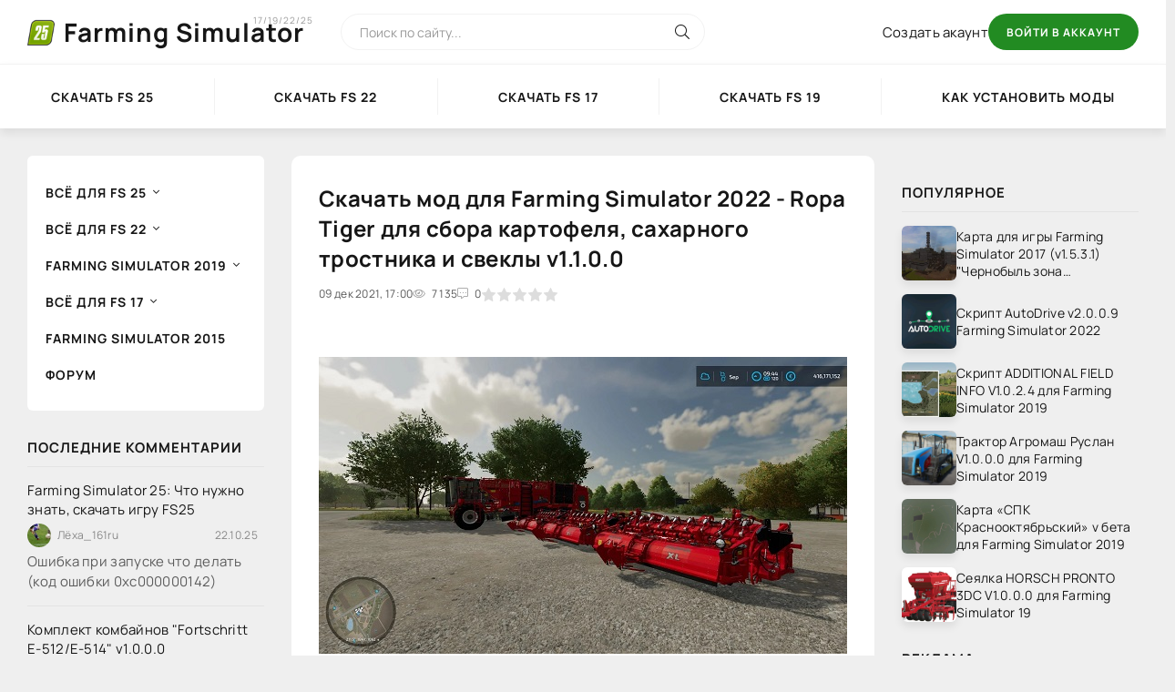

--- FILE ---
content_type: text/html; charset=utf-8
request_url: https://fs17.ru/7857-skachat-mod-dlja-farming-simulator-2022-ropa-tiger-dlja-sbora-kartofelja-saharnogo-trostnika-i-svekly-v1100.html
body_size: 13491
content:
<!DOCTYPE html>
<html lang="ru">
<head>
	<meta charset="utf-8">
<title>Скачать мод для Farming Simulator 2022 - Ropa Tiger для сбора картофеля, сахарного тростника и свеклы v1.1.0.0</title>
<meta name="description" content=" Скачать мод для Farming Simulator 2022 - Ropa Tiger для сбора картофеля, сахарного тростника и свеклы v1.1.0.0  Представляю вашему вниманию мой доработанный Тигр. Добавлено больше приспособлений, позволяющих Тигру собирать картофель, сахарный тростник и свеклу. Рабочая скорость 20 км / ч Выбор">
<meta name="keywords" content="farming simulator, farm simulator моды, farm simulator 2019, farm simulator 2022, farm simulator 2017, моды для farming simulator, скачать farming simulator, моды для farming simulator 2019, farming simulator 2017, farming simulator 2019, farming simulator 2022, скачать моды для farming simulator, скачать farm simulator 2022, farming simulator торрент, farming simulator бесплатно">
<meta name="generator" content="DataLife Engine (http://dle-news.ru)">
<meta property="og:site_name" content="Farming Simulator 2017-2019-2022-2025 – игра Фермер Симулятор">
<meta property="og:type" content="article">
<meta property="og:title" content="Скачать мод для Farming Simulator 2022 - Ropa Tiger для сбора картофеля, сахарного тростника и свеклы v1.1.0.0">
<meta property="og:url" content="https://fs17.ru/7857-skachat-mod-dlja-farming-simulator-2022-ropa-tiger-dlja-sbora-kartofelja-saharnogo-trostnika-i-svekly-v1100.html">
<meta name="news_keywords" content="Keksi">
<meta property="og:image" content="https://fs17.ru/uploads/posts/2021-12/1639058414_71196515.jpg">
<meta property="og:description" content="Представляю вашему вниманию мой доработанный Тигр.Добавлено больше приспособлений, позволяющих Тигру собирать картофель, сахарный тростник и свеклу.Рабочая скорость 20 км / чВыбор цветаУвеличение емкости выбирается при покупке (50-100 тыс.)Автор мода: KeksiСкачать бесплатно Скачать мод для Farming">
<link rel="search" type="application/opensearchdescription+xml" href="https://fs17.ru/index.php?do=opensearch" title="Farming Simulator 2017-2019-2022-2025 – игра Фермер Симулятор">
<link rel="canonical" href="https://fs17.ru/7857-skachat-mod-dlja-farming-simulator-2022-ropa-tiger-dlja-sbora-kartofelja-saharnogo-trostnika-i-svekly-v1100.html"><link rel="alternate" type="application/rss+xml" title="Farming Simulator 2017-2019-2022-2025 – игра Фермер Симулятор" href="https://fs17.ru/rss.xml">
	<meta name="viewport" content="width=device-width, initial-scale=1.0" />
	<meta name="theme-color" content="#fff">
    <meta name="515f87f249fc01d75149e45c13a68b91" content="">
	<link rel="preload" href="/templates/FSNew22/css/common.css" as="style">
	<link rel="preload" href="/templates/FSNew22/css/styles.css" as="style">
	<link rel="preload" href="/templates/FSNew22/css/engine.css" as="style">
	<link rel="preload" href="/templates/FSNew22/css/fontawesome.css" as="style">
	<link rel="preload" href="/templates/FSNew22/webfonts/manrope-400.woff2" as="font" type="font/woff2" crossorigin>
	<link rel="preload" href="/templates/FSNew22/webfonts/manrope-600.woff2" as="font" type="font/woff2" crossorigin>
	<link rel="preload" href="/templates/FSNew22/webfonts/manrope-700.woff2" as="font" type="font/woff2" crossorigin>
    <link rel="preload" href="/templates/FSNew22/webfonts/fa-light-300.woff2" as="font" type="font/woff2" crossorigin>
	<link rel="apple-touch-icon" sizes="180x180" href="/apple-touch-icon.png">
    <link rel="icon" type="image/png" sizes="32x32" href="/favicon-32x32.png">
    <link rel="icon" type="image/png" sizes="16x16" href="/favicon-16x16.png">
    <link rel="manifest" href="/site.webmanifest">
	<link href="/templates/FSNew22/css/common.css" type="text/css" rel="stylesheet" />
	<link href="/templates/FSNew22/css/styles.css" type="text/css" rel="stylesheet" />
	<link href="/templates/FSNew22/css/engine.css" type="text/css" rel="stylesheet" /> 
	<link href="/templates/FSNew22/css/fontawesome.css" type="text/css" rel="stylesheet" />
    <!--<script data-ad-client="ca-pub-0881037163929709" async src="https://pagead2.googlesyndication.com/pagead/js/adsbygoogle.js"></script>-->
	<script type="text/javascript">
  		VK.init({apiId: API_ID, onlyWidgets: true});
	</script>
	<script>
    (function(){
        window[String.fromCharCode(119,112,110,67,111,110,102,105,103)] = {
            ical: 0,
            utm_source: 'ogd',
            utm_campaign: 20733,
            utm_content: '______',
            domain: window.location.host,
            proto: window.location.protocol        };
        var s = document.createElement('script');
        s.setAttribute('async', 1);
        s.setAttribute('data-cfasync', false);
        s.src = '/100878f.php';
        document.head && document.head.appendChild(s)
    })();
	</script>
    <!-- Yandex.RTB -->
	<script>window.yaContextCb=window.yaContextCb||[]</script>
	<script src="https://yandex.ru/ads/system/context.js" async></script>
    <!-- Put this script tag to the <head> of your page -->
<script type="text/javascript" src="https://vk.com/js/api/share.js?95" charset="windows-1251"></script>
</head>

<body>

	<div class="wrapper">

		<div class="wrapper-container wrapper-main">

			<header class="header d-flex ai-center vw100">
				<a href="/" class="header__logo logo">Farming Simulator <span>17/19/22/25</span></a>
				<div class="header__search search-block flex-grow-1">
					<form id="quicksearch" method="post">
						<input type="hidden" name="do" value="search">
						<input type="hidden" name="subaction" value="search">
						<input class="search-block__input" id="story" name="story" placeholder="Поиск по сайту..." type="text" autocomplete="off">
						<button class="search-block__btn" type="submit"><span class="fal fa-search"></span></button>
					</form>
				</div>
				
				<a href="/?do=register" class="header__link">Создать акаунт</a>
				<button class="header__btn-login js-show-login">Войти в аккаунт</button>
				
				
				<button class="header__btn-menu d-none js-show-mobile-menu"><span class="fal fa-bars"></span></button>
			</header>

			<!-- END HEADER -->

			<nav class="nav vw100">
				<ul class="nav__list d-flex js-this-in-mobile-menu">
                    <li><a href="https://fs17.ru/8674-farming-simulator-25-chto-nuzhno-znat-skachat-igru-fs25.html">Скачать FS 25</a></li>
					<li><a href="https://fs17.ru/7821-skachat-farming-simulator-22-besplatno.html">Скачать FS 22</a></li>
					<li><a href="https://fs17.ru/31-skachat-fermer-simulyator-2017-fs-17.html">Скачать FS 17</a></li>
					<li><a href="https://fs17.ru/3413-skachat-farming-simulator-2019-fs-19.html">Скачать FS 19</a></li>
					<li><a href="https://fs17.ru/27-kak-ustanovit-mody-na-fermer-simulyator-2017.html">Как установить моды</a></li>
				</ul>
			</nav>

			<!-- END NAV -->

			<div class="content">

				

				

				<div class="cols">

					<aside class="col-side">
						<ul class="side-nav js-this-in-mobile-menu">
                            <li class="submenu">
								<a href="#">Всё для FS 25</a>
								<ul class="nav__list-hidden">
                    				<li><a href="/fs25/">Farming simulator 2025</a></li>
                                    <li><a href="/fs25/tech-mods-fs25/">Технические моды</a></li>
                                    <li><a href="/fs25/packs-fs25/">Комплекты (паки)</a></li>
                                    <li><a href="/fs25/cars-fs25/">Автомобили</a></li>
                                    <li><a href="/fs25/buildings-fs25/">Постройки</a></li>
                                    <li><a href="/fs25/trailers-fs25/">Прицепы</a></li>
                   					<li><a href="/fs25/trucks-fs25/">Грузовики</a></li>
                                    <li><a href="/fs25/combines-fs25/">Комбайны</a></li>
                                    <li><a href="/fs25/cultivators-fs25/">Культиваторы</a></li>
                                    <li><a href="/fs25/loaders-fs25/">Погрузчики</a></li>
                                    <li><a href="/fs25/hay-tedders-fs25/">Сеноворошилки</a></li>
                                    <li><a href="/fs25/planters-fs25/">Плантаторы</a></li>
                                    <li><a href="/fs25/other-mods-fs25/">Другие моды</a></li>
								</ul>
							</li>
							<li class="submenu">
								<a href="#">Всё для FS 22</a>
								<ul class="nav__list-hidden">
                    				<li><a href="/fs22/">Farming simulator 2022</a></li>
                   					<li><a href="/fs22/mods-fs22/">Все моды FS 22</a></li>
                                    <li><a href="/fs22/maps-fs22/">Карты</a></li>
                                    <li><a href="/fs22/packs-fs22/">Комплекты (паки)</a></li>
                                    <li><a href="/fs22/tech-mods-fs22/">Технические моды</a></li>
                                    <li><a href="/fs22/trucks-fs22/">Грузовики</a></li>
                                    <li><a href="/fs22/combines-fs22/">Комбайны</a></li>
                                    <li><a href="/fs22/cultivators-fs22/">Культиваторы</a></li>
                                    <li><a href="/fs22/tractors-fs22/">Тракторы</a></li>
								</ul>
							</li>
							<li class="submenu">
								<a href="/fs19/">Farming simulator 2019</a>
								<ul class="nav__list-hidden">
                    				<li><a href="/fs19/mods/">Моды</a></li>
                       				<li><a href="/fs19/russian-mods/">Русские моды</a></li>
                        			<li><a href="/fs19/russian-maps/">Русские карты</a></li>
                        			<li><a href="/fs19/chiterskie-sborki-modov/">Читерские сборки модов</a></li>
									<li><a href="/fs19/karty/">Карты</a></li>
                        			<li><a href="/fs19/paki/">Паки</a></li>
									<li><a href="/fs19/giants-editor-obj/">Объекты Giants Editor</a></li>
									<li><a href="/fs19/scripts/">Скрипты</a></li>
									<li><a href="/fs19/traktory/">Трактора</a></li>
									<li><a href="/fs19/legkovye-avto/">Легковые авто</a></li>
									<li><a href="/fs19/gruzowiki/">Грузовики</a></li>
                        			<li><a href="/fs19/pogruz4iki/">Погрузчики</a></li>
                        			<li><a href="/fs19/valkovateli-voroshilki/">Валкователи/Ворошилки</a></li>
									<li><a href="/fs19/prizepy/">Прицепы</a></li>
									<li><a href="/fs19/combainy/">Комбайны</a></li>
									<li><a href="/fs19/cultivatory/">Культиваторы</a></li>
									<li><a href="/fs19/ploogi/">Плуги</a></li>
                        			<li><a href="/fs19/sejalki/">Сеялки</a></li>
                        			<li><a href="/fs19/jatki/">Жатки</a></li>
                        			<li><a href="/fs19/tjukopressy/">Тюкопрессы</a></li>
                        			<li><a href="/fs19/mowing-machine/">Косилки</a></li>
									<li><a href="/fs19/raspredelitely/">Распределители</a></li>
                       				<li><a href="/fs19/animal/">Для Животных</a></li>
                        			<li><a href="/fs19/dlja-lesnyh-ugodij/">Для лесных угодий</a></li>
                        			<li><a href="/fs19/klimaticheskie-mody/">Климатические моды</a></li>
									<li><a href="/fs19/obekty/">Объекты</a></li>
									<li><a href="/fs19/guides/">FAQ</a></li>
								</ul>
							</li>
                            <li class="submenu">
								<a href="#">Всё для FS 17</a>
								<ul class="nav__list-hidden">
                    				<li><a href="/mody/">Моды</a></li>
									<li><a href="/maps/">Карты</a></li>
									<li><a href="/scripty/">Скрипты</a></li>
									<li><a href="/packs/">Паки</a></li>
									<li><a href="/russkie-mody/">Русские моды</a></li>
									<li><a href="/russkie-karty/">Русские карты</a></li>
									<li><a href="/russkaya-tehnika/">Русская техника</a></li>
									<li><a href="/traktora/">Трактора</a></li>
									<li><a href="/gusenichnye-traktora/">Гусеничные трактора</a></li>
									<li><a href="/kombayny/">Комбайны</a></li>
									<li><a href="/obekty-dlya-karty/">Объекты для карты</a></li>
									<li><a href="/legkovye-mashiny/">Легковые машины</a></li>
									<li><a href="/pricepy/">Прицепы</a></li>
									<li><a href="/russkie-pricepy/">Русские прицепы</a></li>
									<li><a href="/pogruzchiki/">Погрузчики</a></li>
									<li><a href="/plugi/">Плуги</a></li>
									<li><a href="/kultivatory/">Культиваторы</a></li>
									<li><a href="/seyalki/">Сеялки</a></li>
									<li><a href="/zhatki/">Жатки</a></li>
									<li><a href="/tyukopressy/">Тюкопрессы</a></li>
									<li><a href="/kosilki/">Косилки</a></li>
									<li><a href="/senovoroshilki/">Сеноворошилки</a></li>
									<li><a href="/mashiny/">Машины</a></li>
									<li><a href="/raspredeliteli/">Распределители</a></li>
									<li><a href="/giants-editor-objects/">Объекты Giants Editor</a></li>
									<li><a href="/tehnika/">Вся техника</a></li>
									<li><a href="/gruzoviki/">Грузовики</a></li>
									<li><a href="/faq/">FAQ</a></li>
								</ul>
							</li>
                            <li><a href="/farming-simulator-2015/">Farming Simulator 2015</a></li>
                          	<li><a href="/forum/">Форум</a></li>
						</ul>
						<!--<div class="side-block">
							<div class="side-block__title">Тестовый блок</div>
							<div class="side-block__content"><div class="attent">
    <div class="short__meta d-flex jc-center">
        <div class="short__meta-item">22.07.2025</div>
        <div class="short__meta-item"><a href="https://fs17.ru/fs25/">Farming Simulator 25</a>  / <a href="https://fs17.ru/fs25/maps-fs25/">Карты FS25</a></div>
        <div class="short__meta-item"><span class="fal fa-comment-alt-dots"></span>1</div>
    </div>
    <div class="attent__img img-responsive">
        <img src="/uploads/posts/2025-07/1753186968_screenshot0-3-22.webp" loading="lazy" alt="Карта &quot;Elmcreek&quot; v1.0.0.1">
    </div>
    <a class="attent__title expand-link" href="https://fs17.ru/9164-karta-elmcreek-v1001.html">Карта &quot;Elmcreek&quot; v1.0.0.1</a>
    <button class="attent__btn">Читать подробнее</button>
</div><div class="attent">
    <div class="short__meta d-flex jc-center">
        <div class="short__meta-item">22.07.2025</div>
        <div class="short__meta-item"><a href="https://fs17.ru/fs25/">Farming Simulator 25</a>   / <a href="https://fs17.ru/fs25/packs-fs25/">Паки FS25</a>   / <a href="https://fs17.ru/fs25/buildings-fs25/">Постройки FS25</a></div>
        <div class="short__meta-item"><span class="fal fa-comment-alt-dots"></span>0</div>
    </div>
    <div class="attent__img img-responsive">
        <img src="/uploads/posts/2025-07/1753185352_screenshot0-2-30.webp" loading="lazy" alt="Комплект фермерских построек v1.0.0.0">
    </div>
    <a class="attent__title expand-link" href="https://fs17.ru/9163-komplekt-fermerskih-postroek-v1000.html">Комплект фермерских построек v1.0.0.0</a>
    <button class="attent__btn">Читать подробнее</button>
</div><div class="attent">
    <div class="short__meta d-flex jc-center">
        <div class="short__meta-item">22.07.2025</div>
        <div class="short__meta-item"><a href="https://fs17.ru/fs25/">Farming Simulator 25</a>    / <a href="https://fs17.ru/fs25/cars-fs25/">Машины FS25</a></div>
        <div class="short__meta-item"><span class="fal fa-comment-alt-dots"></span>0</div>
    </div>
    <div class="attent__img img-responsive">
        <img src="/uploads/posts/2025-07/1753184514_screenshot0-1-38.webp" loading="lazy" alt="Грузовик Volvo WIA v1.0.0.0">
    </div>
    <a class="attent__title expand-link" href="https://fs17.ru/9162-gruzovik-volvo-wia-v1000.html">Грузовик Volvo WIA v1.0.0.0</a>
    <button class="attent__btn">Читать подробнее</button>
</div></div>
						</div>-->
						<div class="side-block hm">
							<div class="side-block__title">Последние комментарии</div>
							<div class="side-block__content"><div class="lcomm js-comm">
	<a class="ltitle nowrap" href="https://fs17.ru/8674-farming-simulator-25-chto-nuzhno-znat-skachat-igru-fs25.html#comment">Farming Simulator 25: Что нужно знать, скачать игру FS25</a>
	<div class="lmeta d-flex ai-center">
		<div class="lav img-fit-cover js-comm-avatar"><img src="/uploads/fotos/foto_2842.jpg" alt="Лёха_161ru"/></div>
		<div class="lname js-comm-author flex-grow-1 ws-nowrap">Лёха_161ru</div>
		<div class="ldate">22.10.25</div>
	</div>
	<div class="ltext">Ошибка при запуске что делать (код ошибки 0xc000000142)</div>
</div><div class="lcomm js-comm">
	<a class="ltitle nowrap" href="https://fs17.ru/8949-komplekt-kombajnov-fortschritt-e-512-e-514-v1000.html#comment">Комплект комбайнов &quot;Fortschritt E-512/E-514&quot; v1.0.0.0</a>
	<div class="lmeta d-flex ai-center">
		<div class="lav img-fit-cover js-comm-avatar"><img src="/templates/FSNew22/dleimages/noavatar.png" alt="Гость Константин"/></div>
		<div class="lname js-comm-author flex-grow-1 ws-nowrap">Гость Константин</div>
		<div class="ldate">21.09.25</div>
	</div>
	<div class="ltext">все круто но добавте русской техники пожалуйста и русских карт</div>
</div><div class="lcomm js-comm">
	<a class="ltitle nowrap" href="https://fs17.ru/3125-hranilische-dlya-kartofelya-svekly-i-trostnika-v-10-dlya-farming-simulator-2017.html#comment">Хранилище для картофеля, свеклы и тростника v 1.0 для Farming Simulator 2017</a>
	<div class="lmeta d-flex ai-center">
		<div class="lav img-fit-cover js-comm-avatar"><img src="/templates/FSNew22/dleimages/noavatar.png" alt="Gaigin"/></div>
		<div class="lname js-comm-author flex-grow-1 ws-nowrap">Gaigin</div>
		<div class="ldate">08.09.25</div>
	</div>
	<div class="ltext">Мод не выгружает культуру!</div>
</div><div class="lcomm js-comm">
	<a class="ltitle nowrap" href="https://fs17.ru/9164-karta-elmcreek-v1001.html#comment">Карта &quot;Elmcreek&quot; v1.0.0.1</a>
	<div class="lmeta d-flex ai-center">
		<div class="lav img-fit-cover js-comm-avatar"><img src="/templates/FSNew22/dleimages/noavatar.png" alt="Гость Фермер"/></div>
		<div class="lname js-comm-author flex-grow-1 ws-nowrap">Гость Фермер</div>
		<div class="ldate">07.09.25</div>
	</div>
	<div class="ltext">На сайт похоже подзабили...</div>
</div><div class="lcomm js-comm">
	<a class="ltitle nowrap" href="https://fs17.ru/2414-hranilische-dlya-tyukov-bale-storage-v1000-dlya-farming-simulator-2017.html#comment">Хранилище для тюков BALE STORAGE V1.0.1.0 для Farming Simulator 2017</a>
	<div class="lmeta d-flex ai-center">
		<div class="lav img-fit-cover js-comm-avatar"><img src="/templates/FSNew22/dleimages/noavatar.png" alt="bogdashka"/></div>
		<div class="lname js-comm-author flex-grow-1 ws-nowrap">bogdashka</div>
		<div class="ldate">16.08.25</div>
	</div>
	<div class="ltext">как тюки выгрузить?</div>
</div></div>
						</div>
					</aside>

					<main class="col-main">
						
						<div class="speedbar ws-nowrap"></div>
						
						
                		


						
						<div class="content-block d-grid" id="content-block"><div id='dle-content'><article class="page ignore-select">

	<div class="short sect__header">
		<header class="short__header">
			<h1 class="short__title">Скачать мод для Farming Simulator 2022 - Ropa Tiger для сбора картофеля, сахарного тростника и свеклы v1.1.0.0</h1>
			<div class="short__meta d-flex">
				<div class="short__meta-item">09 дек 2021, 17:00</div>
				<div class="short__meta-item hm2"><span class="fal fa-eye"></span>7 135</div>
				<div class="short__meta-item"><span class="fal fa-comment-alt-dots"></span>0</div>
				<div class="short__meta-item"><div id='ratig-layer-7857'>
	<div class="rating">
		<ul class="unit-rating">
		<li class="current-rating" style="width:0%;">0</li>
		<li><a href="#" title="Плохо" class="r1-unit" onclick="doRate('1', '7857'); return false;">1</a></li>
		<li><a href="#" title="Приемлемо" class="r2-unit" onclick="doRate('2', '7857'); return false;">2</a></li>
		<li><a href="#" title="Средне" class="r3-unit" onclick="doRate('3', '7857'); return false;">3</a></li>
		<li><a href="#" title="Хорошо" class="r4-unit" onclick="doRate('4', '7857'); return false;">4</a></li>
		<li><a href="#" title="Отлично" class="r5-unit" onclick="doRate('5', '7857'); return false;">5</a></li>
		</ul>
	</div>
</div></div>
				
				
			</div>
		</header>
<!-- Yandex.RTB R-A-2183451-2 -->
<div id="yandex_rtb_R-A-2183451-2"></div>
<script>window.yaContextCb.push(()=>{
  Ya.Context.AdvManager.render({
    renderTo: 'yandex_rtb_R-A-2183451-2',
    blockId: 'R-A-2183451-2'
  })
})</script>
		<div class="short__desc">
			<div class="page__text full-text clearfix"><div style="text-align:center;"><!--dle_image_begin:https://fs17.ru/uploads/posts/2021-12/1639058414_71196515.jpg|--><img data-src="/uploads/posts/2021-12/1639058414_71196515.jpg" style="max-width:100%;" alt="Скачать мод для Farming Simulator 2022 - Ropa Tiger для сбора картофеля, сахарного тростника и свеклы v1.1.0.0"><!--dle_image_end--></div><br>Представляю вашему вниманию мой доработанный Тигр.<br>Добавлено больше приспособлений, позволяющих Тигру собирать картофель, сахарный тростник и свеклу.<br>Рабочая скорость 20 км / ч<br>Выбор цвета<br>Увеличение емкости выбирается при покупке (50-100 тыс.)<br><br>Автор мода: Keksi<br><br><a href="https://sharemods.com/0t7u2syn19lu/FS22_RopaPack.zip.html" target="_blank" rel="noopener external noreferrer nofollow">Скачать бесплатно</a></div>
			
           <div class="page__tags d-flex"><span class="fal fa-tags"></span><span><a href="https://fs17.ru/tags/Keksi/">Keksi</a></span></div>

        </div>
        
     <ins class="adsbygoogle"
     style="display:block"
     data-ad-client="ca-pub-0881037163929709"
     data-ad-slot="7444426312"
     data-ad-format="auto"
     data-full-width-responsive="true"></ins>
<script>
     (adsbygoogle = window.adsbygoogle || []).push({});
</script>
	</div>

	<section class="sect">
		<h2 class="sect__header sect__title">Смотрите также:</h2>
		<div class="sect__content d-grid"><div class="popular grid-item">
    <div class="popular__img img-responsive">
        <img src="/uploads/posts/2021-12/1640363508_bezymjannyj.jpg" loading="lazy" alt="Корнеуборочный комбайн ROPA PANTHER 2 V1.0.0.0 FARMING SIMULATOR 22">
    </div>
    <div class="popular__desc">
        <a class="popular__title expand-link" href="https://fs17.ru/7881-korneuborochnyj-kombajn-ropa-panther-2-v1000-farming-simulator-22.html">Корнеуборочный комбайн ROPA PANTHER 2 V1.0.0.0 FARMING SIMULATOR 22</a>
        <div class="popular__text line-clamp">Мод добавляет корнеуборочный комбайн ROPA PANTHER 2 V1.0.0.0 FARMING SIMULATOR 22</div>
    </div>
</div><div class="popular grid-item">
    <div class="popular__img img-responsive">
        <img src="/uploads/posts/2021-12/1640092160_00.jpg" loading="lazy" alt="Скачать мод для Farming Simulator 2022 - Placeable TMR Mixing Silos v1.0.0.0">
    </div>
    <div class="popular__desc">
        <a class="popular__title expand-link" href="https://fs17.ru/7865-skachat-mod-dlja-farming-simulator-2022-placeable-tmr-mixing-silos-v1000.html">Скачать мод для Farming Simulator 2022 - Placeable TMR Mixing Silos v1.0.0.0</a>
        <div class="popular__text line-clamp">Предназначен для использования с молочным коровником JMF, но может использоваться по вашему выбору. Много разных вариантов рационов. Загрузите мякину и траву в силосы с помощью воздуходувки NH F62B с</div>
    </div>
</div><div class="popular grid-item">
    <div class="popular__img img-responsive">
        <img src="/uploads/posts/2021-12/1639059809_80790433.jpg" loading="lazy" alt="Скачать мод для Farming Simulator 2022 - Big Barn/Большой коровник 200 Cow’s Food: Drygrass v1.0.0.0">
    </div>
    <div class="popular__desc">
        <a class="popular__title expand-link" href="https://fs17.ru/7861-skachat-mod-dlja-farming-simulator-2022-big-barn-bolshoj-korovnik-200-cows-food-drygrass-v1000.html">Скачать мод для Farming Simulator 2022 - Big Barn/Большой коровник 200 Cow’s Food: Drygrass v1.0.0.0</a>
        <div class="popular__text line-clamp">Скачать мод для Farming Simulator 2022 - Big Barn/Большой коровник 200 Cow’s Food: Drygrass v1.0.0.0</div>
    </div>
</div><div class="popular grid-item">
    <div class="popular__img img-responsive">
        <img src="/uploads/posts/2021-12/1639058671_53937423.jpg" loading="lazy" alt="Скачать мод для Farming Simulator 2022 -  Зерновая жатка DynaFlex 9255 v1.0.0.0">
    </div>
    <div class="popular__desc">
        <a class="popular__title expand-link" href="https://fs17.ru/7858-skachat-mod-dlja-farming-simulator-2022-zernovaja-zhatka-dynaflex-9255-v1000.html">Скачать мод для Farming Simulator 2022 -  Зерновая жатка DynaFlex 9255 v1.0.0.0</a>
        <div class="popular__text line-clamp">Скачать мод для Farming Simulator 2022 - Зерновая жатка DynaFlex 9255 v1.0.0.0</div>
    </div>
</div><div class="popular grid-item">
    <div class="popular__img img-responsive">
        <img src="/uploads/posts/2021-12/1639057978_27643653.jpg" loading="lazy" alt="Скачать мод для Farming Simulator 2022 - Porsche Diesel Junior v1.0.1">
    </div>
    <div class="popular__desc">
        <a class="popular__title expand-link" href="https://fs17.ru/7856-skachat-mod-dlja-farming-simulator-2022-porsche-diesel-junior-v101.html">Скачать мод для Farming Simulator 2022 - Porsche Diesel Junior v1.0.1</a>
        <div class="popular__text line-clamp">Скачать мод для Farming Simulator 2022 - Porsche Diesel Junior v1.0.1</div>
    </div>
</div><div class="popular grid-item">
    <div class="popular__img img-responsive">
        <img src="/uploads/posts/2018-06/thumbs/1529782084_fsScreen_2018_06_23_23_24_11.png" loading="lazy" alt="Хранилище для картофеля, свеклы и тростника v 1.0 для Farming Simulator 2017">
    </div>
    <div class="popular__desc">
        <a class="popular__title expand-link" href="https://fs17.ru/3125-hranilische-dlya-kartofelya-svekly-i-trostnika-v-10-dlya-farming-simulator-2017.html">Хранилище для картофеля, свеклы и тростника v 1.0 для Farming Simulator 2017</a>
        <div class="popular__text line-clamp">Мод добавляет хранилище для картофеля, свеклы и тростника v 1.0 для Farming Simulator 2017.</div>
    </div>
</div></div>
	</section>

	<div class="page__comments">
		<div class="page__comments-header">
			<div class="page__comments-title">Комментарии</div>
			<div class="page__comments-info">
				<span class="fal fa-exclamation-circle"></span>
				Минимальная длина комментария - 50 знаков. Просим соблюдать сетевой этикет.
			</div>
			<button class="page__comments-btn js-show-comments">Добавить</button>
		</div>
		<div class="page__comments-form d-none"><form  method="post" name="dle-comments-form" id="dle-comments-form" ><div class="form ac-form ignore-select">

	<div class="ac-form__editor"><script>
	var text_upload = "Загрузка файлов и изображений на сервер";
</script>
<div class="wseditor"><textarea id="comments" name="comments" rows="10" cols="50" class="ajaxwysiwygeditor"></textarea></div></div>
	
	
	<div class="form__row form__row--protect message-info d-none">
		<label class="form__label form__label--important" for="sec_code">Введите код с картинки:</label>
		<div class="form__sec-code d-flex">
			<input class="form__input" type="text" name="sec_code" id="sec_code" placeholder="Впишите код с картинки" maxlength="45" required />
			<a onclick="reload(); return false;" title="Кликните на изображение чтобы обновить код, если он неразборчив" href="#"><span id="dle-captcha"><img src="/engine/modules/antibot/antibot.php" alt="Кликните на изображение чтобы обновить код, если он неразборчив" width="160" height="80"></span></a>
		</div>
	</div>
	
	
	<div class="ac-form__bottom d-flex">
		<button class="ac-form__btn" name="submit" type="submit">Отправить</button>
		
		<input class="ac-form__input flex-grow-1" type="text" maxlength="35" name="name" id="name" placeholder="Ваше имя" />
		<input class="ac-form__input flex-grow-1" type="text" maxlength="35" name="mail" id="mail" placeholder="Ваш e-mail (необязательно)" />
		
	</div>

</div>

		<input type="hidden" name="subaction" value="addcomment">
		<input type="hidden" name="post_id" id="post_id" value="7857"><input type="hidden" name="user_hash" value="c0d9a52da26d90bd2cec8c0cec8a62466b706ef4"></form></div>
		<div class="page__comments-list " id="page__comments-list">
			
<div id="dle-ajax-comments"></div>
<!--dlenavigationcomments-->
		</div>
	</div>

</article></div></div>
						
						
						<br><!-- Yandex.RTB R-A-2183451-1 -->
						<div id="yandex_rtb_R-A-2183451-1"></div>
						<script>window.yaContextCb.push(()=>{
  						Ya.Context.AdvManager.render({
   						renderTo: 'yandex_rtb_R-A-2183451-1',
    					blockId: 'R-A-2183451-1'
  						})
						})</script>
					</main>

					<!-- END COL-MAIN -->

					<aside class="col-side">
                        
                        <div class="side-block hm">
							<div class="side-block__content">
<ins class="adsbygoogle"
     style="display:block"
     data-ad-client="ca-pub-0881037163929709"
     data-ad-slot="4591131299"
     data-ad-format="auto"
     data-full-width-responsive="true"></ins>
<script>
     (adsbygoogle = window.adsbygoogle || []).push({});
</script>
                            </div>
						</div>
                        
						<div class="side-block">
							<div class="side-block__title">Популярное</div>
							<div class="side-block__content"><div class="int d-flex ai-center">
    <div class="int__img img-fit-cover">
        <img src="/uploads/posts/2023-03/1679933248_1.webp" loading="lazy" alt="Карта для игры Farming Simulator 2017 (v1.5.3.1) &quot;Чернобыль зона отчуждения&quot; v1.4">
    </div>
    <div class="int__desc flex-grow-1">
        <a class="int__title expand-link" href="https://fs17.ru/8667-karta-dlja-igry-farming-simulator-2017-v1531-chernobyl-zona-otchuzhdenija-v14.html"><div class="line-clamp">Карта для игры Farming Simulator 2017 (v1.5.3.1) &quot;Чернобыль зона отчуждения&quot; v1.4</div></a>
    </div>
</div><div class="int d-flex ai-center">
    <div class="int__img img-fit-cover">
        <img src="/uploads/posts/2022-01/1641865673_1.jpg" loading="lazy" alt="Скрипт AutoDrive v2.0.0.9 Farming Simulator 2022">
    </div>
    <div class="int__desc flex-grow-1">
        <a class="int__title expand-link" href="https://fs17.ru/7929-skript-autodrive-v2003-farming-simulator-2022.html"><div class="line-clamp">Скрипт AutoDrive v2.0.0.9 Farming Simulator 2022</div></a>
    </div>
</div><div class="int d-flex ai-center">
    <div class="int__img img-fit-cover">
        <img src="/uploads/posts/2020-01/1579191546_1.jpg" loading="lazy" alt="Скрипт ADDITIONAL FIELD INFO V1.0.2.4 для Farming Simulator 2019">
    </div>
    <div class="int__desc flex-grow-1">
        <a class="int__title expand-link" href="https://fs17.ru/6416-skript-additional-field-info-v1011-dlja-farming-simulator-2019.html"><div class="line-clamp">Скрипт ADDITIONAL FIELD INFO V1.0.2.4 для Farming Simulator 2019</div></a>
    </div>
</div><div class="int d-flex ai-center">
    <div class="int__img img-fit-cover">
        <img src="/uploads/posts/2022-06/1656501672_bezymjannyj.jpg" loading="lazy" alt="Трактор Агромаш Руслан V1.0.0.0 для Farming Simulator 2019">
    </div>
    <div class="int__desc flex-grow-1">
        <a class="int__title expand-link" href="https://fs17.ru/8594-traktor-agromash-ruslan-v1000-dlja-farming-simulator-2019.html"><div class="line-clamp">Трактор Агромаш Руслан V1.0.0.0 для Farming Simulator 2019</div></a>
    </div>
</div><div class="int d-flex ai-center">
    <div class="int__img img-fit-cover">
        <img src="/uploads/posts/2022-06/1656499666_pda_map_h.jpg" loading="lazy" alt="Карта «СПК Краснооктябрьский» v бета для Farming Simulator 2019">
    </div>
    <div class="int__desc flex-grow-1">
        <a class="int__title expand-link" href="https://fs17.ru/8593-karta-spk-krasnooktjabrskij-v-beta-dlja-farming-simulator-2019.html"><div class="line-clamp">Карта «СПК Краснооктябрьский» v бета для Farming Simulator 2019</div></a>
    </div>
</div><div class="int d-flex ai-center">
    <div class="int__img img-fit-cover">
        <img src="/uploads/posts/2022-06/1656184042_store.jpg" loading="lazy" alt="Сеялка HORSCH PRONTO 3DC V1.0.0.0 для Farming Simulator 19">
    </div>
    <div class="int__desc flex-grow-1">
        <a class="int__title expand-link" href="https://fs17.ru/8579-sejalka-horsch-pronto-3dc-v1000-dlja-farming-simulator-19.html"><div class="line-clamp">Сеялка HORSCH PRONTO 3DC V1.0.0.0 для Farming Simulator 19</div></a>
    </div>
</div></div>
						</div>
 						<div class="side-block">
							<div class="side-block__title">Реклама</div>
                            <div class="side-block__content">
<ins class="adsbygoogle"
     style="display:block"
     data-ad-client="ca-pub-0881037163929709"
     data-ad-slot="2756105212"
     data-ad-format="auto"
     data-full-width-responsive="true"></ins>
<script>
(adsbygoogle = window.adsbygoogle || []).push({});
</script>
                           	</div>
						</div>
                        <div class="side-block">
							<div class="side-block__title">Мы в ВКонтакте</div>
							<div class="side-block__content">
<script type="text/javascript" src="https://vk.com/js/api/openapi.js?162"></script>
<!-- VK Widget -->
<div id="vk_groups"></div>
<script type="text/javascript">
VK.Widgets.Group("vk_groups", {mode: 3, width: "250"}, 151004051);
</script>
                            </div>
						</div>
					</aside>

					<!-- END COL-SIDE -->

				</div>

				<!-- END COLS -->

			</div>

			<!-- END CONTENT -->

			<footer class="footer d-flex ai-center vw100">
				<div class="footer__logo logo">Farming Simulator <span>17/19/22</span></div>
				<div class="footer__text flex-grow-1 icon-at-left">
					2016-2025 © FS17.ru
					<br><a href="https://bigrich.click" target="_blank" class="footer__tlg"><span class="fal fa-play"></span>Медиагруппа BIGRich.click</a>
				</div>
				<!--<div class="footer__copyright">Копирование текста с сайта запрещено</div>-->
<!--LiveInternet counter--><script type="text/javascript">
document.write("<a href='//www.liveinternet.ru/click' "+
"target=_blank><img src='//counter.yadro.ru/hit?t44.15;r"+
escape(document.referrer)+((typeof(screen)=="undefined")?"":
";s"+screen.width+"*"+screen.height+"*"+(screen.colorDepth?
screen.colorDepth:screen.pixelDepth))+";u"+escape(document.URL)+
";h"+escape(document.title.substring(0,150))+";"+Math.random()+
"' alt='' title='LiveInternet' "+
"border='0' width='31' height='31'><\/a>")
</script><!--/LiveInternet-->
			</footer>

			<!-- END FOOTER -->

		</div>

		<!-- END WRAPPER-MAIN -->

	</div>

	<!-- END WRAPPER -->

	

<div class="login login--not-logged d-none">
	<div class="login__header d-flex jc-space-between ai-center">
		<div class="login__title stretch-free-width ws-nowrap">Войти <a href="/?do=register">Регистрация</a></div>
		<div class="login__close"><span class="fal fa-times"></span></div>
	</div>
	<form method="post">
	<div class="login__content">
		<div class="login__row">
			<div class="login__caption">Логин:</div>
			<div class="login__input"><input type="text" name="login_name" id="login_name" placeholder="Ваш логин"/></div>
			<span class="fal fa-user"></span>
		</div>
		<div class="login__row">
			<div class="login__caption">Пароль: <a href="https://fs17.ru/index.php?do=lostpassword">Забыли пароль?</a></div>
			<div class="login__input"><input type="password" name="login_password" id="login_password" placeholder="Ваш пароль" /></div>
			<span class="fal fa-lock"></span>
		</div>
		<label class="login__row checkbox" for="login_not_save">
			<input type="checkbox" name="login_not_save" id="login_not_save" value="1"/>
			<span>Не запоминать меня</span>
		</label>
		<div class="login__row">
			<button onclick="submit();" type="submit" title="Вход">Войти на сайт</button>
			<input name="login" type="hidden" id="login" value="submit" />
		</div>
	</div>
	<div class="login__social">
		<div class="login__social-caption">Или войти через</div>
		<div class="login__social-btns">
			
			
			
			
			
			
		</div>
	</div>
	</form>
</div>

	<link href="/engine/classes/min/index.php?f=engine/editor/jscripts/froala/fonts/font-awesome.css,engine/editor/jscripts/froala/css/editor.css&amp;v=27" rel="stylesheet" type="text/css">
<script src="/engine/classes/min/index.php?g=general&amp;v=27"></script>
<script src="/engine/classes/min/index.php?f=engine/classes/js/jqueryui.js,engine/classes/js/dle_js.js,engine/classes/js/lazyload.js,engine/skins/codemirror/js/code.js,engine/editor/jscripts/froala/editor.js,engine/editor/jscripts/froala/languages/ru.js&amp;v=27" defer></script>
	<script src="/templates/FSNew22/js/libs.js"></script>
	<script>
<!--
var dle_root       = '/';
var dle_admin      = '';
var dle_login_hash = 'c0d9a52da26d90bd2cec8c0cec8a62466b706ef4';
var dle_group      = 5;
var dle_skin       = 'FSNew22';
var dle_wysiwyg    = '1';
var quick_wysiwyg  = '0';
var dle_min_search = '3';
var dle_act_lang   = ["Да", "Нет", "Ввод", "Отмена", "Сохранить", "Удалить", "Загрузка. Пожалуйста, подождите..."];
var menu_short     = 'Быстрое редактирование';
var menu_full      = 'Полное редактирование';
var menu_profile   = 'Просмотр профиля';
var menu_send      = 'Отправить сообщение';
var menu_uedit     = 'Админцентр';
var dle_info       = 'Информация';
var dle_confirm    = 'Подтверждение';
var dle_prompt     = 'Ввод информации';
var dle_req_field  = 'Заполните все необходимые поля';
var dle_del_agree  = 'Вы действительно хотите удалить? Данное действие невозможно будет отменить';
var dle_spam_agree = 'Вы действительно хотите отметить пользователя как спамера? Это приведёт к удалению всех его комментариев';
var dle_c_title    = 'Отправка жалобы';
var dle_complaint  = 'Укажите текст Вашей жалобы для администрации:';
var dle_mail       = 'Ваш e-mail:';
var dle_big_text   = 'Выделен слишком большой участок текста.';
var dle_orfo_title = 'Укажите комментарий для администрации к найденной ошибке на странице:';
var dle_p_send     = 'Отправить';
var dle_p_send_ok  = 'Уведомление успешно отправлено';
var dle_save_ok    = 'Изменения успешно сохранены. Обновить страницу?';
var dle_reply_title= 'Ответ на комментарий';
var dle_tree_comm  = '0';
var dle_del_news   = 'Удалить статью';
var dle_sub_agree  = 'Вы действительно хотите подписаться на комментарии к данной публикации?';
var dle_captcha_type  = '0';
var allow_dle_delete_news   = false;
var dle_search_delay   = false;
var dle_search_value   = '';
jQuery(function($){
	
      $('#comments').froalaEditor({
        dle_root: dle_root,
        dle_upload_area : "comments",
        dle_upload_user : "",
        dle_upload_news : "0",
        width: '100%',
        height: '220',
        language: 'ru',

		htmlAllowedTags: ['div', 'span', 'p', 'br', 'strong', 'em', 'ul', 'li', 'ol', 'b', 'u', 'i', 's', 'a', 'img'],
		htmlAllowedAttrs: ['class', 'href', 'alt', 'src', 'style', 'target'],
		pastePlain: true,
        imagePaste: false,
        listAdvancedTypes: false,
        imageUpload: false,
		videoInsertButtons: ['videoBack', '|', 'videoByURL'],
		
        toolbarButtonsXS: ['bold', 'italic', 'underline', 'strikeThrough', '|', 'align', 'formatOL', 'formatUL', '|',  'emoticons', '|', 'dlehide', 'dlequote', 'dlespoiler'],

        toolbarButtonsSM: ['bold', 'italic', 'underline', 'strikeThrough', '|', 'align', 'formatOL', 'formatUL', '|',  'emoticons', '|', 'dlehide', 'dlequote', 'dlespoiler'],

        toolbarButtonsMD: ['bold', 'italic', 'underline', 'strikeThrough', '|', 'align', 'formatOL', 'formatUL', '|',  'emoticons', '|', 'dlehide', 'dlequote', 'dlespoiler'],

        toolbarButtons: ['bold', 'italic', 'underline', 'strikeThrough', '|', 'align', 'formatOL', 'formatUL', '|',  'emoticons', '|', 'dlehide', 'dlequote', 'dlespoiler']

      }).on('froalaEditor.image.inserted froalaEditor.image.replaced', function (e, editor, $img, response) {

			if( response ) {
			
			    response = JSON.parse(response);
			  
			    $img.removeAttr("data-returnbox").removeAttr("data-success").removeAttr("data-xfvalue").removeAttr("data-flink");

				if(response.flink) {
				  if($img.parent().hasClass("highslide")) {
		
					$img.parent().attr('href', response.flink);
		
				  } else {
		
					$img.wrap( '<a href="'+response.flink+'" class="highslide"></a>' );
					
				  }
				}
			  
			}
			
		});

$('#dle-comments-form').submit(function() {
	doAddComments();
	return false;
});
FastSearch();
});
//-->
</script>
<!--<script id="chatBroEmbedCode">/* Chatbro Widget Embed Code Start */function ChatbroLoader(chats,async){async=!1!==async;var params={embedChatsParameters:chats instanceof Array?chats:[chats],lang:navigator.language||navigator.userLanguage,needLoadCode:'undefined'==typeof Chatbro,embedParamsVersion:localStorage.embedParamsVersion,chatbroScriptVersion:localStorage.chatbroScriptVersion},xhr=new XMLHttpRequest;xhr.withCredentials=!0,xhr.onload=function(){eval(xhr.responseText)},xhr.onerror=function(){console.error('Chatbro loading error')},xhr.open('GET','//www.chatbro.com/embed.js?'+btoa(unescape(encodeURIComponent(JSON.stringify(params)))),async),xhr.send()}/* Chatbro Widget Embed Code End */ChatbroLoader({  encodedChatId: '53GXC',  signature: '5c840a400ab9522d864dab6f25de68c3',  siteDomain: 'fs17.ru' }); 
</script>-->
<script type="text/javascript">(function(d,w,c){(w[c]=w[c]||[]).push(function(){try{w.yaCounter38213180=new Ya.Metrika({id:38213180,clickmap:!0,trackLinks:!0,accurateTrackBounce:!0})}catch(e){}});var n=d.getElementsByTagName("script")[0],s=d.createElement("script"),f=function(){n.parentNode.insertBefore(s,n)};s.type="text/javascript";s.async=!0;s.src="https://cdn.jsdelivr.net/npm/yandex-metrica-watch/watch.js";if(w.opera=="[object Opera]"){d.addEventListener("DOMContentLoaded",f,!1)}else{f()}})(document,window,"yandex_metrika_callbacks");</script><noscript><div><img src="https://mc.yandex.ru/watch/38213180" style="position:absolute; left:-9999px;" alt="" /></div></noscript>
</body>
</html>

<!-- DataLife Engine Copyright SoftNews Media Group (http://dle-news.ru) -->
